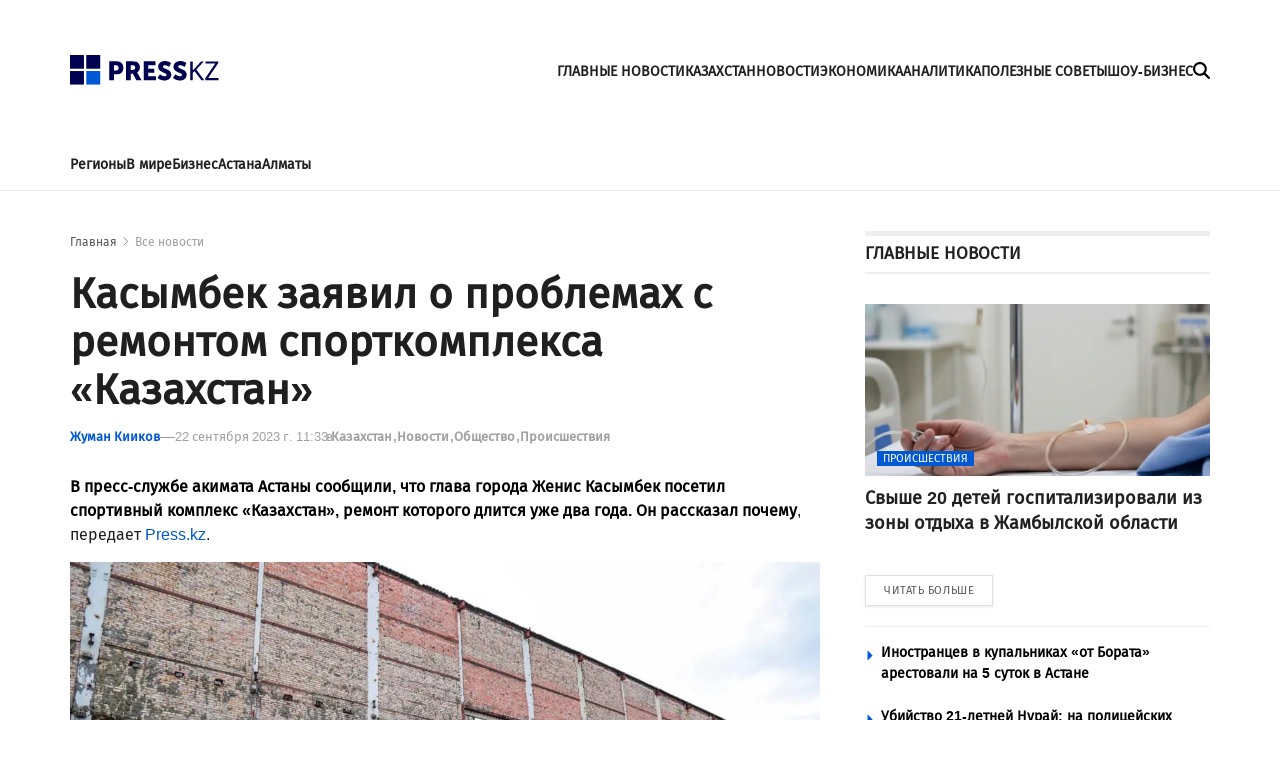

--- FILE ---
content_type: text/html; charset=utf-8
request_url: https://press.kz/novosti/kasymbek-zayavil-o-problemah-s-remontom-sportkompleksa-kazahstan
body_size: 10869
content:

<!DOCTYPE html>
<html lang="ru">
    <head>
        <meta charset="UTF-8" />
        <meta http-equiv="X-UA-Compatible" content="IE=edge" />
        <meta name="viewport" content="width=device-width, initial-scale=1.0" />
         
    <title>Касымбек заявил о проблемах с ремонтом спорткомплекса «Казахстан»</title>
    <meta name="description" content="В пресс-службе акимата Астаны сообщили, что глава города Женис Касымбек посетил спортивный комплекс «Казахстан», ремонт которого длится уже два года. Он рассказал почему, передает Press.kz.">
    <meta name="robots" content="index, follow">

    <meta name="twitter:card" content="summary_large_image">
    <!--        <meta name="twitter:site" content="@press.kz">-->
    <meta name="twitter:title" content="Касымбек заявил о проблемах с ремонтом спорткомплекса «Казахстан»">
    <meta name="twitter:description" content="В пресс-службе акимата Астаны сообщили, что глава города Женис Касымбек посетил спортивный комплекс «Казахстан», ремонт которого длится уже два года. Он рассказал почему, передает Press.kz.">
    <!--        <meta name="twitter:creator" content="@press.kz">-->
    <meta name="twitter:image:src" content="https://img.press.kz/press-photobank/media/2024-02-07/f9cea97b-62f8-49f7-8ee9-6001747a3c89.jpeg">
    <meta name="twitter:domain" content="press.kz">


    <meta property="og:site_name" content="Presskz">
    <meta property="og:url" content="https://press.kz/novosti/kasymbek-zayavil-o-problemah-s-remontom-sportkompleksa-kazahstan">
    <meta property="og:title" content="Касымбек заявил о проблемах с ремонтом спорткомплекса «Казахстан»">
    <meta property="og:description" content="В пресс-службе акимата Астаны сообщили, что глава города Женис Касымбек посетил спортивный комплекс «Казахстан», ремонт которого длится уже два года. Он рассказал почему, передает Press.kz.">
    <meta property="og:locale" content="ru_RU">
    <meta property="og:image" content="https://img.press.kz/press-photobank/media/2024-02-07/f9cea97b-62f8-49f7-8ee9-6001747a3c89.jpeg">
    <meta property="og:type" content="article">
    <meta property="og:updated_time" content="2024-02-07T07:02:55.294502+00:00">

    <meta property="fb:page_id" content="61553376235636">
    <meta name="telegram:channel" content="@presskz">

    <meta name="robots" content="max-image-preview:large">

    <link href="https://press.kz/amp/kasymbek-zayavil-o-problemah-s-remontom-sportkompleksa-kazahstan" rel="amphtml">

    <meta name="analytics:title" content="Касымбек заявил о проблемах с ремонтом спорткомплекса «Казахстан»">
    <meta name="analytics:site_domain" content="https://press.kz/">
    <meta name="analytics:article_id" content="kasymbek-zayavil-o-problemah-s-remontom-sportkompleksa-kazahstan">
    <meta name="analytics:author" content="https://press.kz/">
    <meta name="analytics:isscroll" content="0">
    <meta name="article:published_time" property="2023-09-22T11:33:31+00:00"
          content="2023-09-22T11:33:31+00:00">
    <meta property="article:modified_time" content="2024-02-07T07:02:55.294502+00:00">
    <meta name="article:section" content="Новости">
    <link rel="canonical" href="https://press.kz/novosti/kasymbek-zayavil-o-problemah-s-remontom-sportkompleksa-kazahstan">

    <script type="application/ld+json">
        {
            "@context": "https://schema.org",
            "@type": "NewsMediaOrganization",
            "name": "«Press media Company»",
            "legalName": "Press.kz Media Company",
            "url": "https://press.kz",
            "logo": "https://press.kz/static/img/64.svg",
            "sameAs": [
                "https://www.facebook.com/press.kz",
                "https://twitter.com/presskz",
                "https://www.instagram.com/presskazakhstan/",
                "https://t.me/kz_press"
            ],
            "foundingDate": "2000",
            "address": {
                "@type": "PostalAddress",
                "streetAddress": "",
                "addressLocality": "г. Алматы",
                "postalCode": "050000",
                "addressCountry": "RU"
            },
            "contactPoint": [
                {
                    "@type": "ContactPoint",
                    "email": "Info@press.kz",
                    "telephone": "+7 775 700 0945",
                    "contactType": "headquoters",
                    "areaServed": "RU",
                    "availableLanguage": [
                        "ru-RU"
                    ]
                }
            ]
        }
    </script>
    <script type="application/ld+json">
        {
            "@context": "https://schema.org",
            "@type": "NewsArticle",
            "mainEntityOfPage": {
                "@type": "WebPage",
                "@id": "https://press.kz/novosti/kasymbek-zayavil-o-problemah-s-remontom-sportkompleksa-kazahstan"
            },
            "headline": "Касымбек заявил о проблемах с ремонтом спорткомплекса «Казахстан»",
            "datePublished": "2023-09-22T11:33:31+00:00",
            "dateModified": "2023-09-22T11:33:31+00:00",
            "description": "В пресс-службе акимата Астаны сообщили, что глава города Женис Касымбек посетил спортивный комплекс «Казахстан», ремонт которого длится уже два года. Он рассказал почему, передает Press.kz.",
            "author": {
                "@type": "Person",
                "knowsAbout": "None",
                "image": "{}",
                "url": "https://press.kz/author/80a66a9e-cc35-4cc2-a320-6c47be72ca9c",
                "email": "juman_kiikov@gmail.com",
                "sameAs": [
                    ""
                ],
                "name": "Жуман Кииков"
            },
            "publisher": {
                "@type": "Organization",
                "name": "«Presskz Media Company»",
                "logo": {
                    "@type": "ImageObject",
                    "url": "https://press.kz/static/img/64.svg",
                    "width": 95,
                    "height": 60
                }
            },
            "image": {
                "@type": "ImageObject",
                "url": "https://img.press.kz/press-photobank/media/2024-02-07/f9cea97b-62f8-49f7-8ee9-6001747a3c89.jpeg"
            },
            "speakable": {
                "@type": "SpeakableSpecification",
                "cssSelector": [
                    "article-text"
                ]
            },
            "articleSection": ""
        }
    </script>
    <script type="application/ld+json">
        {
            "@context": "https://schema.org",
            "@type": "BreadcrumbList",
            "itemListElement": [
                {
                    "@type": "ListItem",
                    "position": 1,
                    "item": {
                        "@id": "/",
                        "name": "Главная"
                    }
                },
                {
                    "@type": "ListItem",
                    "position": 2,
                    "item": {
                        "@id": "https://press.kz/novosti",
                        "name": "Все Новости"
                    }
                },
                {
                    "@type": "ListItem",
                    "position": 3,
                    "item": {
                        "@id": "https://press.kz/novosti/kasymbek-zayavil-o-problemah-s-remontom-sportkompleksa-kazahstan",
                        "name": "Касымбек заявил о проблемах с ремонтом спорткомплекса «Казахстан»"
                    }
                }
            ]
        }
    </script>


        <meta name="robots" content="index, follow" />
        <link rel="stylesheet" href="/static/css/main.css?v=1.17" />
        <link rel="apple-touch-icon" sizes="180x180" href="/static/img/180.png">
        <link rel="icon" type="image/png" sizes="32x32" href="/static/img/32.png">
        <link rel="icon" type="image/png" sizes="16x16" href="/static/img/16.png">
        <link rel="icon" type="image/png" href="/static/img/64.png" />
        <link rel="shortcut icon" href="/static/img/64.ico">
        <link rel="preconnect" href="https://mc.webvisor.org/">
        <link rel="preconnect" href="https://mc.yandex.ru/metrika/">
        <link rel="preconnect" href="https://www.googletagmanager.com/">
        <link rel="preconnect" href="https://img.press.kz/">
        <!-- Google tag (gtag.js) -->
        <script async src="https://www.googletagmanager.com/gtag/js?id=G-LJNJ1TBL11"></script>
        <script>
          window.dataLayer = window.dataLayer || [];
          function gtag(){dataLayer.push(arguments);}
          gtag('js', new Date());

          gtag('config', 'G-LJNJ1TBL11');
        </script>
        <!-- Yandex.Metrika counter -->
        <script type="text/javascript" >
           (function(m,e,t,r,i,k,a){m[i]=m[i]||function(){(m[i].a=m[i].a||[]).push(arguments)};
           m[i].l=1*new Date();
           for (var j = 0; j < document.scripts.length; j++) {if (document.scripts[j].src === r) { return; }}
           k=e.createElement(t),a=e.getElementsByTagName(t)[0],k.async=1,k.src=r,a.parentNode.insertBefore(k,a)})
           (window, document, "script", "https://mc.yandex.ru/metrika/tag.js", "ym");

           ym(92083871, "init", {
                clickmap:true,
                trackLinks:true,
                accurateTrackBounce:true,
                webvisor:true
           });
        </script>
        <noscript><div><img src="https://mc.yandex.ru/watch/92083871" style="position:absolute; left:-9999px;" alt="" /></div></noscript>
        <!-- /Yandex.Metrika counter -->
        <!--LiveInternet counter--><script>
        new Image().src = "https://counter.yadro.ru/hit?r"+
        escape(document.referrer)+((typeof(screen)=="undefined")?"":
        ";s"+screen.width+"*"+screen.height+"*"+(screen.colorDepth?
        screen.colorDepth:screen.pixelDepth))+";u"+escape(document.URL)+
        ";h"+escape(document.title.substring(0,150))+
        ";"+Math.random();</script><!--/LiveInternet-->
        <script charset="UTF-8" data-cfasync="false" src="//web.webpushs.com/js/push/df0f4b0737c8537976005f884a3055b6_1.js" async></script>
        <script src="https://smi24.kz/js/widget.js?id=8b1ab13db2cba3fc152a" async=""></script>
        <!-- Yandex.RTB -->
        <script>window.yaContextCb=window.yaContextCb||[]</script>
        <script src="https://yandex.ru/ads/system/context.js" async></script>
        <script>window.yaContextCb = window.yaContextCb || []</script>
        <script src="https://yandex.ru/ads/system/context.js" async></script>
    </head>
    <body>
    
      
<header class="header">
    <div class="container">

            <div class="header__burger-menu">
                <div class="header__menu-btn" id="headerBtn">
                    <svg xmlns="http://www.w3.org/2000/svg" width="18" height="18" viewBox="0 0 20 16" fill="none">
                        <path d="M1 1H23" stroke="#FFF" stroke-width="3" stroke-linecap="round"></path>
                        <path d="M1 8H23" stroke="#FFF" stroke-width="3" stroke-linecap="round"></path>
                        <path d="M1 15H23" stroke="#FFF" stroke-width="3" stroke-linecap="round"></path>
                    </svg>
                </div>
                <div class="header__btn-close" id="closeBtn">
                    <svg xmlns="http://www.w3.org/2000/svg" width="30" height="30" viewBox="0 0 24 24" fill="none">
                        <path d="M12 10.2223L18.2222 4L20 5.77778L13.7777 12.0001L20 18.2222L18.2222 20L12 13.7778L5.77778 20L4 18.2222L10.2222 12.0001L4 5.77778L5.77778 4L12 10.2223Z" fill="#FFF" />
                    </svg>
                </div>
            </div>
            <div class="logo">
                <a href="/" class="logo__link" aria-label="#">
                    <img src="/static/img/logo.svg" alt="" class="logo__img" />
                    <img src="/static/img/mobile-logo.svg" class="logo__mobile-img" alt="" />
                </a>
            </div>
            <div class="header__right-wrapper">
                <ul class="header___nav-list">
                    <li class="header__nav-item">
                        <a class="header__nav-link " href="/glavnye-novosti">
                            ГЛАВНЫЕ НОВОСТИ
                        </a>
                    </li>
                    <li class="header__nav-item">
                        <a class="header__nav-link " href="/kazahstan">
                            КАЗАХСТАН
                        </a>
                    </li>
                    <li class="header__nav-item">
                        <a class="header__nav-link " href="/novosti">
                            НОВОСТИ
                        </a>
                    </li>
                    <li class="header__nav-item">
                        <a class="header__nav-link " href="/ekonomika">
                            ЭКОНОМИКА
                        </a>
                    </li>
                    <li class="header__nav-item">
                        <a class="header__nav-link " href="/analitika">
                            АНАЛИТИКА
                        </a>
                    </li>
                    <li class="header__nav-item">
                        <a class="header__nav-link " href="/poleznye-sovety">
                            ПОЛЕЗНЫЕ СОВЕТЫ
                        </a>
                    </li>
                    <li class="header__nav-item">
                        <a class="header__nav-link " href="/shou-biznes">
                            ШОУ-БИЗНЕС
                        </a>
                    </li>
                </ul>
                <div class="header__search" id="mainSearchBtn">
                    <svg xmlns="http://www.w3.org/2000/svg" width="17" height="17" viewBox="0 0 24 24" fill="none">
                        <path
                            d="M19.5 9.75C19.5 11.9016 18.8016 13.8891 17.625 15.5016L23.5594 21.4406C24.1453 22.0266 24.1453 22.9781 23.5594 23.5641C22.9734 24.15 22.0219 24.15 21.4359 23.5641L15.5016 17.625C13.8891 18.8063 11.9016 19.5 9.75 19.5C4.36406 19.5 0 15.1359 0 9.75C0 4.36406 4.36406 0 9.75 0C15.1359 0 19.5 4.36406 19.5 9.75ZM9.75 16.5C10.6364 16.5 11.5142 16.3254 12.3331 15.9862C13.1521 15.647 13.8962 15.1498 14.523 14.523C15.1498 13.8962 15.647 13.1521 15.9862 12.3331C16.3254 11.5142 16.5 10.6364 16.5 9.75C16.5 8.86358 16.3254 7.98583 15.9862 7.16689C15.647 6.34794 15.1498 5.60382 14.523 4.97703C13.8962 4.35023 13.1521 3.85303 12.3331 3.51381C11.5142 3.17459 10.6364 3 9.75 3C8.86358 3 7.98583 3.17459 7.16689 3.51381C6.34794 3.85303 5.60382 4.35023 4.97703 4.97703C4.35023 5.60382 3.85303 6.34794 3.51381 7.16689C3.17459 7.98583 3 8.86358 3 9.75C3 10.6364 3.17459 11.5142 3.51381 12.3331C3.85303 13.1521 4.35023 13.8962 4.97703 14.523C5.60382 15.1498 6.34794 15.647 7.16689 15.9862C7.98583 16.3254 8.86358 16.5 9.75 16.5Z"
                            fill="black"
                        />
                    </svg>
                    <svg xmlns="http://www.w3.org/2000/svg" width="16" height="16" viewBox="0 0 16 16" fill="none" class="close-icon">
                        <path
                            d="M15.0629 3.06289C15.6488 2.47695 15.6488 1.52539 15.0629 0.939453C14.477 0.353516 13.5254 0.353516 12.9395 0.939453L8.00352 5.88008L3.06289 0.944141C2.47695 0.358203 1.52539 0.358203 0.939453 0.944141C0.353516 1.53008 0.353516 2.48164 0.939453 3.06758L5.88008 8.00352L0.944141 12.9441C0.358203 13.5301 0.358203 14.4816 0.944141 15.0676C1.53008 15.6535 2.48164 15.6535 3.06758 15.0676L8.00352 10.127L12.9441 15.0629C13.5301 15.6488 14.4816 15.6488 15.0676 15.0629C15.6535 14.477 15.6535 13.5254 15.0676 12.9395L10.127 8.00352L15.0629 3.06289Z"
                            fill="black"
                        />
                    </svg>
                </div>
                <form action="/search" class="search-form" id="mainSearchForm">
                    <input type="text" name="title" class="search-form__input" id="mainSearchInput" placeholder="Поиск..." />
                    <button id="mainSearchButton">
                        <svg xmlns="http://www.w3.org/2000/svg" width="17" height="17" viewBox="0 0 24 24" fill="none">
                            <path
                                d="M11 2C15.968 2 20 6.032 20 11C20 15.968 15.968 20 11 20C6.032 20 2 15.968 2 11C2 6.032 6.032 2 11 2ZM11 18C14.8675 18 18 14.8675 18 11C18 7.1325 14.8675 4 11 4C7.1325 4 4 7.1325 4 11C4 14.8675 7.1325 18 11 18ZM19.4853 18.0711L22.3137 20.8995L20.8995 22.3137L18.0711 19.4853L19.4853 18.0711Z"
                                fill="#6B6B6B"
                            />
                        </svg>
                    </button>
                    <img src="/static/img/spinner.svg" alt="" class="spinner-img" id="mainSpinnerImg" />
                </form>
                <div class="result-wrap" id="mainSearchHiddenWrap">
                    <div class="result-cards" id="mainResultCards"></div>
                    <button class="result-btn" id="mainResultBtn">
                        <svg xmlns="http://www.w3.org/2000/svg" width="17" height="17" viewBox="0 0 24 24" fill="none">
                            <path
                                d="M19.5 9.75C19.5 11.9016 18.8016 13.8891 17.625 15.5016L23.5594 21.4406C24.1453 22.0266 24.1453 22.9781 23.5594 23.5641C22.9734 24.15 22.0219 24.15 21.4359 23.5641L15.5016 17.625C13.8891 18.8063 11.9016 19.5 9.75 19.5C4.36406 19.5 0 15.1359 0 9.75C0 4.36406 4.36406 0 9.75 0C15.1359 0 19.5 4.36406 19.5 9.75ZM9.75 16.5C10.6364 16.5 11.5142 16.3254 12.3331 15.9862C13.1521 15.647 13.8962 15.1498 14.523 14.523C15.1498 13.8962 15.647 13.1521 15.9862 12.3331C16.3254 11.5142 16.5 10.6364 16.5 9.75C16.5 8.86358 16.3254 7.98583 15.9862 7.16689C15.647 6.34794 15.1498 5.60382 14.523 4.97703C13.8962 4.35023 13.1521 3.85303 12.3331 3.51381C11.5142 3.17459 10.6364 3 9.75 3C8.86358 3 7.98583 3.17459 7.16689 3.51381C6.34794 3.85303 5.60382 4.35023 4.97703 4.97703C4.35023 5.60382 3.85303 6.34794 3.51381 7.16689C3.17459 7.98583 3 8.86358 3 9.75C3 10.6364 3.17459 11.5142 3.51381 12.3331C3.85303 13.1521 4.35023 13.8962 4.97703 14.523C5.60382 15.1498 6.34794 15.647 7.16689 15.9862C7.98583 16.3254 8.86358 16.5 9.75 16.5Z"
                                fill="black"
                            ></path>
                        </svg>
                        <span> Смотреть все</span>
                    </button>
                </div>


            </div>


        <div class="header-menu" id="headerMenuWrapp">
            <form action="/search" class="header-menu__search-form" id="menuSearchForm">
                <input type="text" name="title" id="menuSearchInput" class="header-menu__search-input" placeholder="Поиск..." />
                <button id="menuSearchButton">
                    <svg xmlns="http://www.w3.org/2000/svg" width="17" height="17" aria-label="#" viewBox="0 0 24 24" fill="none">
                        <path
                            d="M11 2C15.968 2 20 6.032 20 11C20 15.968 15.968 20 11 20C6.032 20 2 15.968 2 11C2 6.032 6.032 2 11 2ZM11 18C14.8675 18 18 14.8675 18 11C18 7.1325 14.8675 4 11 4C7.1325 4 4 7.1325 4 11C4 14.8675 7.1325 18 11 18ZM19.4853 18.0711L22.3137 20.8995L20.8995 22.3137L18.0711 19.4853L19.4853 18.0711Z"
                            fill="#6B6B6B"
                        ></path>
                    </svg>
                </button>
                <img src="/static/img/spinner.svg" alt="" class="spinner-img" id="menuSpinnerImg" />
            </form>
            <div class="result-wrap" id="menuSearchHiddenWrap">
                <div class="result-cards" id="menuResultCards"></div>
                <button class="result-btn" id="menuResultBtn">
                    <svg xmlns="http://www.w3.org/2000/svg" width="17" height="17" viewBox="0 0 24 24" fill="none">
                        <path
                            d="M19.5 9.75C19.5 11.9016 18.8016 13.8891 17.625 15.5016L23.5594 21.4406C24.1453 22.0266 24.1453 22.9781 23.5594 23.5641C22.9734 24.15 22.0219 24.15 21.4359 23.5641L15.5016 17.625C13.8891 18.8063 11.9016 19.5 9.75 19.5C4.36406 19.5 0 15.1359 0 9.75C0 4.36406 4.36406 0 9.75 0C15.1359 0 19.5 4.36406 19.5 9.75ZM9.75 16.5C10.6364 16.5 11.5142 16.3254 12.3331 15.9862C13.1521 15.647 13.8962 15.1498 14.523 14.523C15.1498 13.8962 15.647 13.1521 15.9862 12.3331C16.3254 11.5142 16.5 10.6364 16.5 9.75C16.5 8.86358 16.3254 7.98583 15.9862 7.16689C15.647 6.34794 15.1498 5.60382 14.523 4.97703C13.8962 4.35023 13.1521 3.85303 12.3331 3.51381C11.5142 3.17459 10.6364 3 9.75 3C8.86358 3 7.98583 3.17459 7.16689 3.51381C6.34794 3.85303 5.60382 4.35023 4.97703 4.97703C4.35023 5.60382 3.85303 6.34794 3.51381 7.16689C3.17459 7.98583 3 8.86358 3 9.75C3 10.6364 3.17459 11.5142 3.51381 12.3331C3.85303 13.1521 4.35023 13.8962 4.97703 14.523C5.60382 15.1498 6.34794 15.647 7.16689 15.9862C7.98583 16.3254 8.86358 16.5 9.75 16.5Z"
                            fill="black"
                        ></path>
                    </svg>
                    <span> Смотреть все</span>
                </button>
            </div>
            <ul class="header-menu___nav-list">
                <li class="header-menu__nav-item">
                    <a href="/glavnye-novosti" class="header-menu__nav-link">
                        Главные новости
                    </a>
                </li>
                <li class="header-menu__nav-item">
                    <a href="/kazahstan" class="header-menu__nav-link">
                        Казахстан
                    </a>
                </li>
                <li class="header-menu__nav-item">
                    <a href="/novosti" class="header-menu__nav-link">
                        Новости
                    </a>
                </li>
                <li class="header-menu__nav-item">
                    <a href="/ekonomika" class="header-menu__nav-link">
                        Экономика
                    </a>
                </li>
                <li class="header-menu__nav-item">
                    <a href="/analitika" class="header-menu__nav-link">
                        Аналитика
                    </a>
                </li>
                <li class="header-menu__nav-item">
                    <a href="poleznye-sovety" class="header-menu__nav-link">
                        Полезные советы
                    </a>
                </li>
                <li class="header-menu__nav-item">
                    <a href="shou-biznes" class="header-menu__nav-link">
                        Шоу-бизнес
                    </a>
                </li>
            </ul>
            <div class="media-links">
                <a target="_blank" href="https://www.facebook.com/press.kz">
                    <img src="/static/img/facebook-mono.svg" alt="" aria-label="#" />
                </a>
                <a target="_blank" href="https://www.instagram.com/presskazakhstan/">
                    <img src="/static/img/instagram-mono.svg" alt=""  aria-label="#" />
                </a>
                <a target="_blank" href="https://t.me/kz_press">
                    <img src="/static/img/telegram-mono.svg" alt=""  aria-label="#" />
                </a>
            </div>
            <div class="copyright">
                © 2023 Press.kz. Все права защищены. Телефон: +7 775 700 0945, Info@press.kz.
            </div>
        </div>

    </div>
    <div class="menu-bg"></div>
</header>

<nav class="nav">
    <div class="container">
        <ul class="nav__list">
            <li class="nav__item">
                <a href="/regiony" class="nav__link">
                    Регионы
                </a>
            </li>
            <li class="nav__item">
                <a href="/v-mire" class="nav__link">
                    В мире
                </a>
            </li>
            <li class="nav__item">
                <a href="/biznes" class="nav__link">
                    Бизнес
                </a>
            </li>
            <li class="nav__item">
                <a href="/tags/8564-astana" class="nav__link">
                    Астана
                </a>
            </li>
            <li class="nav__item">
                <a href="/tags/50-almaty" class="nav__link">
                    Алматы
                </a>
            </li>
        </ul>
    </div>
</nav>

        <main>
            <section>
                <div class="container">
                    <div class="ads" style="margin-bottom: 10px;">
                      <!-- Yandex.RTB R-A-2251483-11 -->
                      <div id="yandex_rtb_R-A-2251483-11"></div>
                      <script>window.yaContextCb.push(()=>{
                        Ya.Context.AdvManager.render({
                          renderTo: 'yandex_rtb_R-A-2251483-11',
                          blockId: 'R-A-2251483-11'
                        })
                      })</script>
                    </div>
                    <div class="feed-items" id="feedItems">
                        <div class="wrap feed-item" >
                            <div class="left-wrapper">
                                <ul class="bread-crumb">
                                    <li><a href="/">Главная</a></li>
                                    <li><a href="/vse-novosti" class="current">Все новости</a></li>
                                </ul>
                                <h1 class="feed-item__title">
                                    Касымбек заявил о проблемах с ремонтом спорткомплекса «Казахстан»
                                </h1>
                                <div class="feed-item__info">
                                    <a href="/author/80a66a9e-cc35-4cc2-a320-6c47be72ca9c" class="feed-item__author-link">
                                        Жуман Кииков
                                    </a>
                                    <div class="feed-item__date">
                                        22 сентября 2023 г. 11:33
                                    </div>
                                    <span class="meta-text">в</span>
                                    <ul class="tags-list">
                                        
                                        <li class="tags-list__item">
                                            <a href="/kazahstan" class="tags-list__link">
                                               Казахстан
                                            </a>
                                        </li>
                                        
                                        <li class="tags-list__item">
                                            <a href="/novosti" class="tags-list__link">
                                               Новости
                                            </a>
                                        </li>
                                        
                                        <li class="tags-list__item">
                                            <a href="/obschestvo" class="tags-list__link">
                                               Общество
                                            </a>
                                        </li>
                                        
                                        <li class="tags-list__item">
                                            <a href="/proisshestvija" class="tags-list__link">
                                               Происшествия
                                            </a>
                                        </li>
                                        
                                    </ul>
                                </div>

                                <div class="feed-item__description">
                                    <p><strong>В пресс-службе акимата Астаны сообщили, что глава города Женис Касымбек посетил спортивный комплекс «Казахстан», ремонт которого длится уже два года. Он рассказал почему</strong>, передает <a href="http://Press.kz" rel="nofollow noopener" target="_blank">Press.kz</a>.</p>
                                </div>
                                <figure>
                                    <div class="feed-item__image-container">
                                        <picture>
                                            <source media="(max-width: 699px)" srcset="https://img.press.kz/press-photobank/media/2024-02-07/60267bf4-98f2-43a9-ae4f-dceaf4719664.webp" />
                                            <source media="(min-width: 700px)" srcset="https://img.press.kz/press-photobank/media/2024-02-07/60267bf4-98f2-43a9-ae4f-dceaf4719664.webp" />
                                            <img src="/static/img/plug.jpg" alt="Касымбек заявил о проблемах с ремонтом спорткомплекса «Казахстан»" class="feed-item__main-img" />
                                        </picture>
                                    </div>
                                    <figcaption class="feed-item__img-signature">
                                        Фото: 
                                    </figcaption>
                                </figure>

                                <div class="feed-item__content">
                                    
<p>Выяснилось, что тогда объект был признан аварийным и ему потребовалась модернизация. Однако инвестор не смог полностью его завершить и теперь работы практически остановились.</p>
<blockquote><p>Мы не допустим, чтобы некогда известный объект простаивал. Поэтому рассматриваем дополнительные источники финансирования, — заявил он.</p></blockquote>
<p>Касымбек подчеркнул, что комплекс был визитной карточкой района и пользовался большой популярностью у населения.</p>
<p><strong>Читайте также: <a href="https://press.kz/novosti/stena-stroyashhegosya-shkolnogo-sportzala-obvalilas-v-karagandinskoj-oblasti">Стена строящегося школьного спортзала обвалилась в Карагандинской области</a>.</strong></p>
<p>Ранее в социальных сетях появился <a href="https://press.kz/novosti/obrushenie-sportkompleksa-popalo-na-video-v-karagandinskoj-oblasti">видеоролик с обрушением спортивного комплекса</a> в вахтовом поселке АО «Шубарколь комир».</p>
<p>На кадрах видно, как часть здания просто обвалилась, подняв облако пыли. Оказалось, что в это время старое здание пытались отремонтировать. По словам мужчины в видеоролике, работы по восстановлению спорткомплекса вызвали трещины в корпусе здания.</p>

                                </div>
                                <div class="feed-item__topics">
                                    <div class="feed-item__topics-title">
                                        Темы:
                                    </div>
                                    <ul class="feed-item__topics-list">
                                         
                                        <li><a href="/tags/zhenis-kasymbek">Женис Касымбек</a></li>
                                        
                                        <li><a href="/tags/8125-sport">Спорт</a></li>
                                        
                                        <li><a href="/tags/8148-finansy">Финансы</a></li>
                                        
                                        <li><a href="/tags/8564-astana">Астана</a></li>
                                        
                                        <li><a href="/tags/8566-byudzhet">Бюджет</a></li>
                                        

                                    </ul>
                                </div>

                                <div class="ads">
                                  <!-- Yandex.RTB R-A-2251483-13 -->
                                  <div id="yandex_rtb_R-A-2251483-13"></div>

                                  <div style="margin: 10px 0;">
                                    <script>window.yaContextCb.push(()=>{
                                      Ya.Context.AdvManager.render({
                                          renderTo: 'yandex_rtb_R-A-2251483-13',
                                          blockId: 'R-A-2251483-13'
                                        })
                                      })
                                    </script>
                                    <div data-smi-widget-id="89"></div>
                                  </div>
                                </div>

                                <div class="more-block">
                                    <div class="more-block__title">
                                        Похожие новости
                                    </div>
                                    <div class="more-cards" page="page_related_news" href="/novosti/kasymbek-zayavil-o-problemah-s-remontom-sportkompleksa-kazahstan">
                                         

                                        <div class="card more-card">
                                            <a href="/novosti/svishe-20-detey-gospitalizirovali-iz-zoni-otdiha-v-zhambilskoy-oblasti-b7e368" class="card__link">
                                                <div class="card__img-container">
                                                    <picture>
                                                        <source media="(max-width: 699px)" data-srcset="https://img.press.kz/press-photobank/media/2026-01-22/af3277dd-fca0-4ab8-a7e9-147d3cbfed14.webp" class="" srcset="https://img.press.kz/press-photobank/media/2026-01-22/af3277dd-fca0-4ab8-a7e9-147d3cbfed14.webp" />
                                                        <source media="(min-width: 700px)" data-srcset="https://img.press.kz/press-photobank/media/2026-01-22/af3277dd-fca0-4ab8-a7e9-147d3cbfed14.webp" class="" srcset="https://img.press.kz/press-photobank/media/2026-01-22/af3277dd-fca0-4ab8-a7e9-147d3cbfed14.webp" />
                                                        <img data-src="/static/img/plug.jpg" alt="" class="card__img" src="Изображение сгенерировано при помощи искусственного интеллекта Gemini" />
                                                    </picture>
                                                    <div class="card__category">
                                                        Происшествия
                                                    </div>
                                                </div>

                                                <div class="card__title">
                                                    Свыше 20 детей госпитализировали из зоны отдыха в Жамбылской области
                                                </div>
                                            </a>
                                        </div>
                                        
                                        <div class="card more-card">
                                            <a href="/novosti/inostrantsev-v-kupalnikah-ot-borata-arestovali-na-5-sutok-v-astane-3cd76c" class="card__link">
                                                <div class="card__img-container">
                                                    <picture>
                                                        <source media="(max-width: 699px)" data-srcset="https://img.press.kz/press-photobank/media/2026-01-22/c84c3604-7da8-4970-b32c-019a23c715e3.webp" class="" srcset="https://img.press.kz/press-photobank/media/2026-01-22/c84c3604-7da8-4970-b32c-019a23c715e3.webp" />
                                                        <source media="(min-width: 700px)" data-srcset="https://img.press.kz/press-photobank/media/2026-01-22/c84c3604-7da8-4970-b32c-019a23c715e3.webp" class="" srcset="https://img.press.kz/press-photobank/media/2026-01-22/c84c3604-7da8-4970-b32c-019a23c715e3.webp" />
                                                        <img data-src="/static/img/plug.jpg" alt="" class="card__img" src="Изображение сгенерировано при помощи искусственного интеллекта Gemini" />
                                                    </picture>
                                                    <div class="card__category">
                                                        Происшествия
                                                    </div>
                                                </div>

                                                <div class="card__title">
                                                    Иностранцев в купальниках «от Бората» арестовали на 5 суток в Астане

                                                </div>
                                            </a>
                                        </div>
                                        
                                        <div class="card more-card">
                                            <a href="/novosti/ubiystvo-21-letney-nuray-na-politseyskih-zaveli-ugolovnoe-delo-za-halatnost-2d0ae0" class="card__link">
                                                <div class="card__img-container">
                                                    <picture>
                                                        <source media="(max-width: 699px)" data-srcset="https://img.press.kz/press-photobank/media/2026-01-22/1bf83d4d-383f-4ffc-a657-3eef4dd9a2d8.webp" class="" srcset="https://img.press.kz/press-photobank/media/2026-01-22/1bf83d4d-383f-4ffc-a657-3eef4dd9a2d8.webp" />
                                                        <source media="(min-width: 700px)" data-srcset="https://img.press.kz/press-photobank/media/2026-01-22/1bf83d4d-383f-4ffc-a657-3eef4dd9a2d8.webp" class="" srcset="https://img.press.kz/press-photobank/media/2026-01-22/1bf83d4d-383f-4ffc-a657-3eef4dd9a2d8.webp" />
                                                        <img data-src="/static/img/plug.jpg" alt="undefined" class="card__img" src="otyrar.kz" />
                                                    </picture>
                                                    <div class="card__category">
                                                        Новости
                                                    </div>
                                                </div>

                                                <div class="card__title">
                                                    Убийство 21-летней Нурай: на полицейских завели уголовное дело за халатность
                                                </div>
                                            </a>
                                        </div>
                                        
                                        <div class="card more-card">
                                            <a href="/novosti/dtp-pereshlo-v-ubiystvo-s-ponozhovshinoy-politsiya-shimkenta-zaderzhala-podozrevaemih-e7c942" class="card__link">
                                                <div class="card__img-container">
                                                    <picture>
                                                        <source media="(max-width: 699px)" data-srcset="https://img.press.kz/press-photobank/media/2025-11-14/962cc2d5-e488-403d-be8c-cf003246cab0.webp" class="" srcset="https://img.press.kz/press-photobank/media/2025-11-14/962cc2d5-e488-403d-be8c-cf003246cab0.webp" />
                                                        <source media="(min-width: 700px)" data-srcset="https://img.press.kz/press-photobank/media/2025-11-14/962cc2d5-e488-403d-be8c-cf003246cab0.webp" class="" srcset="https://img.press.kz/press-photobank/media/2025-11-14/962cc2d5-e488-403d-be8c-cf003246cab0.webp" />
                                                        <img data-src="/static/img/plug.jpg" alt="" class="card__img" src="Изображение сгенерировано при помощи искусственного интеллекта Gemini" />
                                                    </picture>
                                                    <div class="card__category">
                                                        Происшествия
                                                    </div>
                                                </div>

                                                <div class="card__title">
                                                    ДТП перешло в убийство с поножовщиной: полиция Шымкента задержала подозреваемых
                                                </div>
                                            </a>
                                        </div>
                                        
                                        <div class="card more-card">
                                            <a href="/novosti/zapret-sotssetey-dlya-detey-i-podrostkov-kazahstana-stali-izvestni-podrobnosti-9ca889" class="card__link">
                                                <div class="card__img-container">
                                                    <picture>
                                                        <source media="(max-width: 699px)" data-srcset="https://img.press.kz/press-photobank/media/2026-01-21/12b14e7e-c37f-41ca-b867-48b4b1d7c022.webp" class="" srcset="https://img.press.kz/press-photobank/media/2026-01-21/12b14e7e-c37f-41ca-b867-48b4b1d7c022.webp" />
                                                        <source media="(min-width: 700px)" data-srcset="https://img.press.kz/press-photobank/media/2026-01-21/12b14e7e-c37f-41ca-b867-48b4b1d7c022.webp" class="" srcset="https://img.press.kz/press-photobank/media/2026-01-21/12b14e7e-c37f-41ca-b867-48b4b1d7c022.webp" />
                                                        <img data-src="/static/img/plug.jpg" alt="" class="card__img" src="Изображение сгенерировано при помощи искусственного интеллекта Gemini" />
                                                    </picture>
                                                    <div class="card__category">
                                                        Общество
                                                    </div>
                                                </div>

                                                <div class="card__title">
                                                    Запрет соцсетей для детей и подростков Казахстана: стали известны подробности
                                                </div>
                                            </a>
                                        </div>
                                        
                                        <div class="card more-card">
                                            <a href="/novosti/kazahstanskim-srochnikam-perestanut-vidavat-krediti-v-bankah-7b9d25" class="card__link">
                                                <div class="card__img-container">
                                                    <picture>
                                                        <source media="(max-width: 699px)" data-srcset="https://img.press.kz/press-photobank/media/2025-11-11/22c686c6-66e3-4373-9144-337760f0a272.webp" class="" srcset="https://img.press.kz/press-photobank/media/2025-11-11/22c686c6-66e3-4373-9144-337760f0a272.webp" />
                                                        <source media="(min-width: 700px)" data-srcset="https://img.press.kz/press-photobank/media/2025-11-11/22c686c6-66e3-4373-9144-337760f0a272.webp" class="" srcset="https://img.press.kz/press-photobank/media/2025-11-11/22c686c6-66e3-4373-9144-337760f0a272.webp" />
                                                        <img data-src="/static/img/plug.jpg" alt="" class="card__img" src="Изображение сгенерировано при помощи искусственного интеллекта Gemini" />
                                                    </picture>
                                                    <div class="card__category">
                                                        Новости
                                                    </div>
                                                </div>

                                                <div class="card__title">
                                                    Казахстанским срочникам перестанут выдавать кредиты в банках
                                                </div>
                                            </a>
                                        </div>
                                        

                                    </div>
                                    <button class="more-btn">
                                        ЗАГРУЗИТЬ ЕЩЕ
                                    </button>
                                </div>
                            </div>
                            <div class="sidebar article-sidebar">
                            

                            
                            <div class="main-news">
                                <div class="main-news__title">
                                    ГЛАВНЫЕ НОВОСТИ
                                </div>
                                <div class="card more-card">
                                    <a href="/novosti/svishe-20-detey-gospitalizirovali-iz-zoni-otdiha-v-zhambilskoy-oblasti-b7e368" class="card__link">
                                        <div class="card__img-container">
                                            <picture>
                                                <source media="(max-width: 699px)" data-srcset="https://img.press.kz/press-photobank/media/2026-01-22/af3277dd-fca0-4ab8-a7e9-147d3cbfed14.webp" class="" srcset="https://img.press.kz/press-photobank/media/2026-01-22/af3277dd-fca0-4ab8-a7e9-147d3cbfed14.webp" />
                                                <source media="(min-width: 700px)" data-srcset="https://img.press.kz/press-photobank/media/2026-01-22/af3277dd-fca0-4ab8-a7e9-147d3cbfed14.webp" class="" srcset="https://img.press.kz/press-photobank/media/2026-01-22/af3277dd-fca0-4ab8-a7e9-147d3cbfed14.webp" />
                                                <img data-src="/static/img/plug.jpg" alt="" class="card__img" src="/static/img/plug.jpg" />
                                            </picture>
                                            <div class="card__category">
                                                 Происшествия
                                            </div>
                                        </div>

                                        <div class="card__title">
                                           Свыше 20 детей госпитализировали из зоны отдыха в Жамбылской области
                                        </div>
                                    </a>
                                </div>
                                <a href="/novosti/svishe-20-detey-gospitalizirovali-iz-zoni-otdiha-v-zhambilskoy-oblasti-b7e368" class="main-news__link">
                                    ЧИТАТЬ БОЛЬШЕ
                                </a>
                            </div>

                            <ul class="sidebar-list">
                                
                                <li class="sidebar-list__item">
                                    <a href="/novosti/inostrantsev-v-kupalnikah-ot-borata-arestovali-na-5-sutok-v-astane-3cd76c">
                                        Иностранцев в купальниках «от Бората» арестовали на 5 суток в Астане

                                    </a>
                                </li>
                                
                                <li class="sidebar-list__item">
                                    <a href="/novosti/ubiystvo-21-letney-nuray-na-politseyskih-zaveli-ugolovnoe-delo-za-halatnost-2d0ae0">
                                        Убийство 21-летней Нурай: на полицейских завели уголовное дело за халатность
                                    </a>
                                </li>
                                
                                <li class="sidebar-list__item">
                                    <a href="/novosti/zapret-sotssetey-dlya-detey-i-podrostkov-kazahstana-stali-izvestni-podrobnosti-9ca889">
                                        Запрет соцсетей для детей и подростков Казахстана: стали известны подробности
                                    </a>
                                </li>
                                
                            </ul>
                            

                            <div class="lenta">
                                <a href="/novosti" class="lenta__link-title">
                                    ЛЕНТА НОВОСТЕЙ
                                  </a>
                                <ul class="lenta-list" page="page_lenta">
                                     

 <li class="lenta-list__item">
                                        <a href="/novosti/svishe-20-detey-gospitalizirovali-iz-zoni-otdiha-v-zhambilskoy-oblasti-b7e368">
                                            Свыше 20 детей госпитализировали из зоны отдыха в Жамбылской области
                                        </a>
                                    </li>

 <li class="lenta-list__item">
                                        <a href="/novosti/inostrantsev-v-kupalnikah-ot-borata-arestovali-na-5-sutok-v-astane-3cd76c">
                                            Иностранцев в купальниках «от Бората» арестовали на 5 суток в Астане

                                        </a>
                                    </li>

 <li class="lenta-list__item">
                                        <a href="/novosti/ubiystvo-21-letney-nuray-na-politseyskih-zaveli-ugolovnoe-delo-za-halatnost-2d0ae0">
                                            Убийство 21-летней Нурай: на полицейских завели уголовное дело за халатность
                                        </a>
                                    </li>

 <li class="lenta-list__item">
                                        <a href="/novosti/dtp-pereshlo-v-ubiystvo-s-ponozhovshinoy-politsiya-shimkenta-zaderzhala-podozrevaemih-e7c942">
                                            ДТП перешло в убийство с поножовщиной: полиция Шымкента задержала подозреваемых
                                        </a>
                                    </li>

 <li class="lenta-list__item">
                                        <a href="/novosti/zapret-sotssetey-dlya-detey-i-podrostkov-kazahstana-stali-izvestni-podrobnosti-9ca889">
                                            Запрет соцсетей для детей и подростков Казахстана: стали известны подробности
                                        </a>
                                    </li>

 <li class="lenta-list__item">
                                        <a href="/novosti/v-kazahstane-vvedut-ugolovnoe-nakazanie-za-massovuyu-utechku-personalnih-dannih-f47f6f">
                                            В Казахстане введут уголовное наказание за массовую утечку персональных данных 
                                        </a>
                                    </li>

 <li class="lenta-list__item">
                                        <a href="/novosti/kazahstanskim-srochnikam-perestanut-vidavat-krediti-v-bankah-7b9d25">
                                            Казахстанским срочникам перестанут выдавать кредиты в банках
                                        </a>
                                    </li>

                                </ul>
                                <button class="more-btn">
                                    ЗАГРУЗИТЬ ЕЩЕ
                                </button>
                            </div>

                                </div>
                        </div>

                    </div>
                </div>
            </section>
        </main>

        
<footer class="footer">
    <div class="container">
        <ul class="page-list">
            <li class="page-list__item">
                <a href="/cbor-informacii" class="page-list__link">
                    Сбор информации
                </a>
            </li>
            <li class="page-list__item">
                <a href="/sovmestnoe-ispolzovanie-informacii" class="page-list__link">
                    Совместное использование информации
                </a>
            </li>
            <li class="page-list__item">
                <a href="/otkaz-ot-otvetstvennosti" class="page-list__link">
                    Отказ от ответственности
                </a>
            </li>
            <li class="page-list__item">
                <a href="/redakciya" class="page-list__link">
                    Редакция
                </a>
            </li>
            <li class="page-list__item">
                <a href="/18-2" class="page-list__link">
                    18+
                </a>
            </li>
            <li class="page-list__item">
                <a href="/vyxodnye-dannye" class="page-list__link">
                    Выходные данные
                </a>
            </li>
            <li class="page-list__item">
                <a href="/kontakty" class="page-list__link">
                    Контакты
                </a>
            </li>
            <li class="page-list__item">
                <a href="/politika-konfidencialnosti" class="page-list__link">
                    Политика конфиденциальности
                </a>
            </li>
            <li class="page-list__item">
                <a href="/pravila-perepechatki" class="page-list__link">
                    Правила перепечатки
                </a>
            </li>
        </ul>
        <div class="media-links">
           <a target="_blank" href="https://www.facebook.com/press.kz">
                    <img src="/static/img/facebook.svg" alt="" aria-label="#" />
                </a>
                <a target="_blank" href="https://www.instagram.com/presskazakhstan/">
                    <img src="/static/img/instagram.svg" alt=""  aria-label="#" />
                </a>
                <a target="_blank" href="https://t.me/kz_press">
                    <img src="/static/img/telegram.svg" alt=""  aria-label="#" />
                </a>
        </div>
        <div class="copyright">
            © 2023 Press.kz. Все права защищены. Телефон: +7 775 700 0945, Info@press.kz.
        </div>
    </div>
    <div class="scroll-top ">
        <svg width="18" height="18" viewBox="0 0 12 8" fill="none" xmlns="http://www.w3.org/2000/svg">
            <path d="M6.10025 2.86168L1.56296 7.39893L0.266602 6.10257L6.10025 0.26889L11.9338 6.10257L10.6375 7.39893L6.10025 2.86168Z" fill="#a0a0a0"/>
            </svg>
    </div>
</footer>

     
    <script src="/static/js/article.bundle.js?v=1.7"></script>


    <script charset="UTF-8" src="//web.webpushs.com/js/push/df0f4b0737c8537976005f884a3055b6_1.js" async></script>
    </body>
</html>

--- FILE ---
content_type: image/svg+xml
request_url: https://press.kz/static/img/spinner.svg
body_size: 2804
content:
<?xml version="1.0" encoding="utf-8"?>
<svg xmlns="http://www.w3.org/2000/svg" xmlns:xlink="http://www.w3.org/1999/xlink" style="margin: auto; background: none; display: block; shape-rendering: auto;" width="141px" height="141px" viewBox="0 0 100 100" preserveAspectRatio="xMidYMid">
<g transform="rotate(0 50 50)">
  <rect x="44.5" y="24.5" rx="5.5" ry="5.5" width="11" height="11" fill="#0158d2">
    <animate attributeName="opacity" values="1;0" keyTimes="0;1" dur="0.8474576271186441s" begin="-0.7532956685499059s" repeatCount="indefinite"></animate>
  </rect>
</g><g transform="rotate(40 50 50)">
  <rect x="44.5" y="24.5" rx="5.5" ry="5.5" width="11" height="11" fill="#0158d2">
    <animate attributeName="opacity" values="1;0" keyTimes="0;1" dur="0.8474576271186441s" begin="-0.6591337099811676s" repeatCount="indefinite"></animate>
  </rect>
</g><g transform="rotate(80 50 50)">
  <rect x="44.5" y="24.5" rx="5.5" ry="5.5" width="11" height="11" fill="#0158d2">
    <animate attributeName="opacity" values="1;0" keyTimes="0;1" dur="0.8474576271186441s" begin="-0.5649717514124294s" repeatCount="indefinite"></animate>
  </rect>
</g><g transform="rotate(120 50 50)">
  <rect x="44.5" y="24.5" rx="5.5" ry="5.5" width="11" height="11" fill="#0158d2">
    <animate attributeName="opacity" values="1;0" keyTimes="0;1" dur="0.8474576271186441s" begin="-0.4708097928436912s" repeatCount="indefinite"></animate>
  </rect>
</g><g transform="rotate(160 50 50)">
  <rect x="44.5" y="24.5" rx="5.5" ry="5.5" width="11" height="11" fill="#0158d2">
    <animate attributeName="opacity" values="1;0" keyTimes="0;1" dur="0.8474576271186441s" begin="-0.37664783427495296s" repeatCount="indefinite"></animate>
  </rect>
</g><g transform="rotate(200 50 50)">
  <rect x="44.5" y="24.5" rx="5.5" ry="5.5" width="11" height="11" fill="#0158d2">
    <animate attributeName="opacity" values="1;0" keyTimes="0;1" dur="0.8474576271186441s" begin="-0.2824858757062147s" repeatCount="indefinite"></animate>
  </rect>
</g><g transform="rotate(240 50 50)">
  <rect x="44.5" y="24.5" rx="5.5" ry="5.5" width="11" height="11" fill="#0158d2">
    <animate attributeName="opacity" values="1;0" keyTimes="0;1" dur="0.8474576271186441s" begin="-0.18832391713747648s" repeatCount="indefinite"></animate>
  </rect>
</g><g transform="rotate(280 50 50)">
  <rect x="44.5" y="24.5" rx="5.5" ry="5.5" width="11" height="11" fill="#0158d2">
    <animate attributeName="opacity" values="1;0" keyTimes="0;1" dur="0.8474576271186441s" begin="-0.09416195856873824s" repeatCount="indefinite"></animate>
  </rect>
</g><g transform="rotate(320 50 50)">
  <rect x="44.5" y="24.5" rx="5.5" ry="5.5" width="11" height="11" fill="#0158d2">
    <animate attributeName="opacity" values="1;0" keyTimes="0;1" dur="0.8474576271186441s" begin="0s" repeatCount="indefinite"></animate>
  </rect>
</g>
<!-- [ldio] generated by https://loading.io/ --></svg>